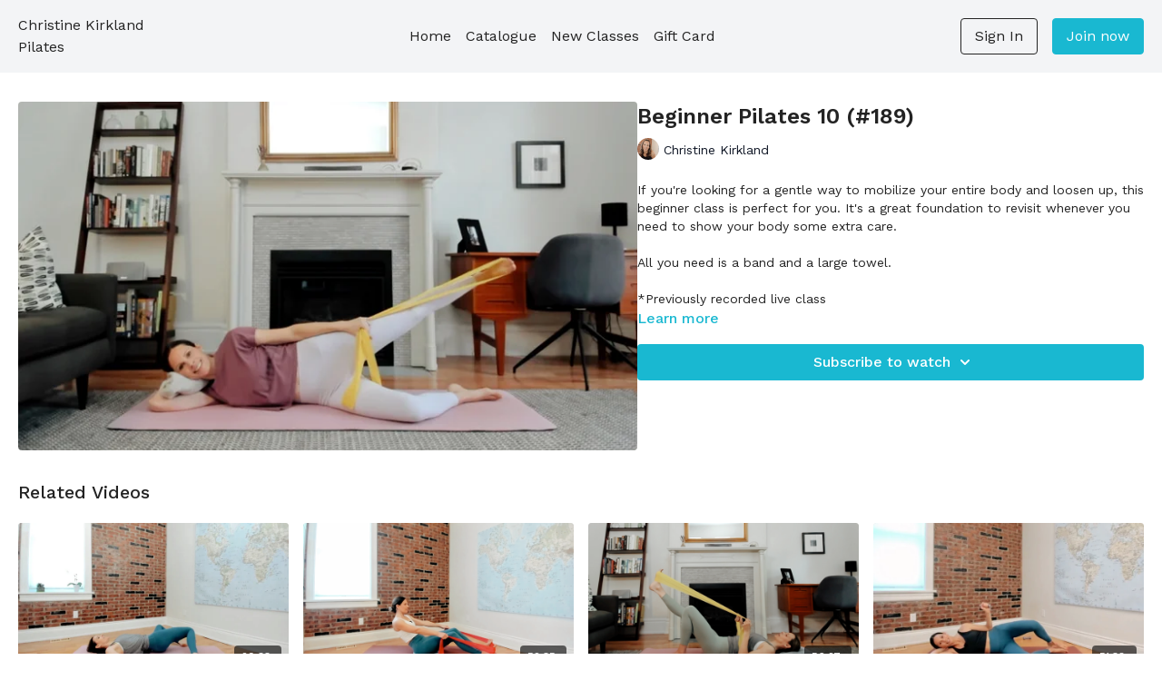

--- FILE ---
content_type: text/vnd.turbo-stream.html; charset=utf-8
request_url: https://ondemand.my-pilates.ca/programs/tuesday1-3a9d7c.turbo_stream?playlist_position=sidebar&preview=false
body_size: -51
content:
<!DOCTYPE html><html><head><meta name="csrf-param" content="authenticity_token" />
<meta name="csrf-token" content="VRCOlLmrGyQpqI4Vy9LttXSGQqv1DaZ7dwM6Y6kpsga1AncHkHEslZG_L3CoJzkKfB_Dx4ZmW_95FsFtI3uvBw" /></head><body><turbo-stream action="update" target="program_show"><template>
  <turbo-frame id="program_player">
      <turbo-frame id="program_content" src="/programs/tuesday1-3a9d7c/program_content?playlist_position=sidebar&amp;preview=false">
</turbo-frame></turbo-frame></template></turbo-stream></body></html>

--- FILE ---
content_type: text/html; charset=utf-8
request_url: https://ondemand.my-pilates.ca/programs/tuesday1-3a9d7c/related
body_size: 11566
content:
<turbo-frame id="program_related" target="_top">

    <div class="container " data-area="program-related-videos">
      <div class="cbt-related mt-8  pb-16">
        <div class="cbt-related-title text-xl font-medium">Related Videos</div>
          <div class="mt-5 grid grid-cols-1 sm:grid-cols-2 md:grid-cols-3 lg:grid-cols-4 xl:grid-cols-4 gap-x-4 gap-y-6">
              <div data-area="related-video-item" class="">
                <swiper-slide
  data-card="video_1753338"
  data-custom="content-card"
  class="self-start hotwired"
    data-short-description="A wholesome full-body stretch and restore class to open up through your spine, hips and shoulders. "
    data-author-title-0="Christine Kirkland" data-author-permalink-0="author-n5NKWDkpg-U"
>

  <a class="card-image-container" data-turbo="true" data-turbo-prefetch="false" data-turbo-action="advance" data-turbo-frame="_top" onclick="window.CatalogAnalytics(&#39;clickContentItem&#39;, &#39;video&#39;, &#39;1753338&#39;, &#39;Related Videos&#39;); window.CatalogAnalytics(&#39;clickRelatedVideo&#39;, &#39;1753338&#39;, &#39;1&#39;, &#39;program_page&#39;)" href="/programs/stretch-and-restore-od-925d68">
    <div class="image-container relative" data-test="catalog-card">
  <div class="relative image-content">
    <div aria-hidden="true" style="padding-bottom: 56%;"></div>
    <img loading="lazy" alt="Stretch and Restore Pilates Class (#149)" decoding="async"
         src="https://alpha.uscreencdn.com/images/programs/1753338/horizontal/IMG_1456.1655921302.JPG?auto=webp&width=350"
         srcset="https://alpha.uscreencdn.com/images/programs/1753338/horizontal/IMG_1456.1655921302.JPG?auto=webp&width=350 350w,
            https://alpha.uscreencdn.com/images/programs/1753338/horizontal/IMG_1456.1655921302.JPG?auto=webp&width=700 2x,
            https://alpha.uscreencdn.com/images/programs/1753338/horizontal/IMG_1456.1655921302.JPG?auto=webp&width=1050 3x"
         class="card-image b-image absolute object-cover h-full top-0 left-0" style="opacity: 1;">
  </div>
    <div class="badge flex justify-center items-center text-white content-card-badge z-0">
      <span class="badge-item">29:33</span>
      <svg xmlns="http://www.w3.org/2000/svg" width="13" height="9" viewBox="0 0 13 9" fill="none" class="badge-item content-watched-icon" data-test="content-watched-icon">
  <path fill-rule="evenodd" clip-rule="evenodd" d="M4.99995 7.15142L12.0757 0.0756836L12.9242 0.924212L4.99995 8.84848L0.575684 4.42421L1.42421 3.57568L4.99995 7.15142Z" fill="currentColor"></path>
</svg>

    </div>

</div>
<div class="content-watched-overlay"></div>

</a>  <a class="card-title" data-turbo="true" data-turbo-prefetch="false" data-turbo-action="advance" data-turbo-frame="_top" title="Stretch and Restore Pilates Class (#149)" aria-label="Stretch and Restore Pilates Class (#149)" onclick="window.CatalogAnalytics(&#39;clickContentItem&#39;, &#39;video&#39;, &#39;1753338&#39;, &#39;Related Videos&#39;); window.CatalogAnalytics(&#39;clickRelatedVideo&#39;, &#39;1753338&#39;, &#39;1&#39;, &#39;program_page&#39;)" href="/programs/stretch-and-restore-od-925d68">
    <span class="line-clamp-2">
      Stretch and Restore Pilates Class (#149)
    </span>
</a></swiper-slide>


              </div>
              <div data-area="related-video-item" class="">
                <swiper-slide
  data-card="video_3564615"
  data-custom="content-card"
  class="self-start hotwired"
    data-short-description="This beginner-friendly class is a little bit of everything—core, upper body, balance, and gentle strength using a band and towel."
    data-author-title-0="Christine Kirkland" data-author-permalink-0="author-n5NKWDkpg-U"
>

  <a class="card-image-container" data-turbo="true" data-turbo-prefetch="false" data-turbo-action="advance" data-turbo-frame="_top" onclick="window.CatalogAnalytics(&#39;clickContentItem&#39;, &#39;video&#39;, &#39;3564615&#39;, &#39;Related Videos&#39;); window.CatalogAnalytics(&#39;clickRelatedVideo&#39;, &#39;3564615&#39;, &#39;2&#39;, &#39;program_page&#39;)" href="/programs/beginner-class-ef28df">
    <div class="image-container relative" data-test="catalog-card">
  <div class="relative image-content">
    <div aria-hidden="true" style="padding-bottom: 56%;"></div>
    <img loading="lazy" alt="Beginner Pilates: Gentle Full-Body Flow (#312)" decoding="async"
         src="https://alpha.uscreencdn.com/images/programs/3564615/horizontal/f9ed5aa5-821b-4177-9e81-12372361f4dd.PNG?auto=webp&width=350"
         srcset="https://alpha.uscreencdn.com/images/programs/3564615/horizontal/f9ed5aa5-821b-4177-9e81-12372361f4dd.PNG?auto=webp&width=350 350w,
            https://alpha.uscreencdn.com/images/programs/3564615/horizontal/f9ed5aa5-821b-4177-9e81-12372361f4dd.PNG?auto=webp&width=700 2x,
            https://alpha.uscreencdn.com/images/programs/3564615/horizontal/f9ed5aa5-821b-4177-9e81-12372361f4dd.PNG?auto=webp&width=1050 3x"
         class="card-image b-image absolute object-cover h-full top-0 left-0" style="opacity: 1;">
  </div>
    <div class="badge flex justify-center items-center text-white content-card-badge z-0">
      <span class="badge-item">52:35</span>
      <svg xmlns="http://www.w3.org/2000/svg" width="13" height="9" viewBox="0 0 13 9" fill="none" class="badge-item content-watched-icon" data-test="content-watched-icon">
  <path fill-rule="evenodd" clip-rule="evenodd" d="M4.99995 7.15142L12.0757 0.0756836L12.9242 0.924212L4.99995 8.84848L0.575684 4.42421L1.42421 3.57568L4.99995 7.15142Z" fill="currentColor"></path>
</svg>

    </div>

</div>
<div class="content-watched-overlay"></div>

</a>  <a class="card-title" data-turbo="true" data-turbo-prefetch="false" data-turbo-action="advance" data-turbo-frame="_top" title="Beginner Pilates: Gentle Full-Body Flow (#312)" aria-label="Beginner Pilates: Gentle Full-Body Flow (#312)" onclick="window.CatalogAnalytics(&#39;clickContentItem&#39;, &#39;video&#39;, &#39;3564615&#39;, &#39;Related Videos&#39;); window.CatalogAnalytics(&#39;clickRelatedVideo&#39;, &#39;3564615&#39;, &#39;2&#39;, &#39;program_page&#39;)" href="/programs/beginner-class-ef28df">
    <span class="line-clamp-2">
      Beginner Pilates: Gentle Full-Body Flow (#312)
    </span>
</a></swiper-slide>


              </div>
              <div data-area="related-video-item" class="">
                <swiper-slide
  data-card="video_2369939"
  data-custom="content-card"
  class="self-start hotwired"
    data-short-description="Discover some gentle Pilates movements using the towel for support and some well-loved lengthening work using the band. "
    data-author-title-0="Christine Kirkland" data-author-permalink-0="author-n5NKWDkpg-U"
>

  <a class="card-image-container" data-turbo="true" data-turbo-prefetch="false" data-turbo-action="advance" data-turbo-frame="_top" onclick="window.CatalogAnalytics(&#39;clickContentItem&#39;, &#39;video&#39;, &#39;2369939&#39;, &#39;Related Videos&#39;); window.CatalogAnalytics(&#39;clickRelatedVideo&#39;, &#39;2369939&#39;, &#39;3&#39;, &#39;program_page&#39;)" href="/programs/tuesday-c21167">
    <div class="image-container relative" data-test="catalog-card">
  <div class="relative image-content">
    <div aria-hidden="true" style="padding-bottom: 56%;"></div>
    <img loading="lazy" alt="Beginner Pilates Class 11 (#204)" decoding="async"
         src="https://alpha.uscreencdn.com/images/programs/2369939/horizontal/image.1687720497.png?auto=webp&width=350"
         srcset="https://alpha.uscreencdn.com/images/programs/2369939/horizontal/image.1687720497.png?auto=webp&width=350 350w,
            https://alpha.uscreencdn.com/images/programs/2369939/horizontal/image.1687720497.png?auto=webp&width=700 2x,
            https://alpha.uscreencdn.com/images/programs/2369939/horizontal/image.1687720497.png?auto=webp&width=1050 3x"
         class="card-image b-image absolute object-cover h-full top-0 left-0" style="opacity: 1;">
  </div>
    <div class="badge flex justify-center items-center text-white content-card-badge z-0">
      <span class="badge-item">56:27</span>
      <svg xmlns="http://www.w3.org/2000/svg" width="13" height="9" viewBox="0 0 13 9" fill="none" class="badge-item content-watched-icon" data-test="content-watched-icon">
  <path fill-rule="evenodd" clip-rule="evenodd" d="M4.99995 7.15142L12.0757 0.0756836L12.9242 0.924212L4.99995 8.84848L0.575684 4.42421L1.42421 3.57568L4.99995 7.15142Z" fill="currentColor"></path>
</svg>

    </div>

</div>
<div class="content-watched-overlay"></div>

</a>  <a class="card-title" data-turbo="true" data-turbo-prefetch="false" data-turbo-action="advance" data-turbo-frame="_top" title="Beginner Pilates Class 11 (#204)" aria-label="Beginner Pilates Class 11 (#204)" onclick="window.CatalogAnalytics(&#39;clickContentItem&#39;, &#39;video&#39;, &#39;2369939&#39;, &#39;Related Videos&#39;); window.CatalogAnalytics(&#39;clickRelatedVideo&#39;, &#39;2369939&#39;, &#39;3&#39;, &#39;program_page&#39;)" href="/programs/tuesday-c21167">
    <span class="line-clamp-2">
      Beginner Pilates Class 11 (#204)
    </span>
</a></swiper-slide>


              </div>
              <div data-area="related-video-item" class="">
                <swiper-slide
  data-card="video_3861672"
  data-custom="content-card"
  class="self-start hotwired"
    data-short-description="Gentle beginner class to build strength, flexibility &amp; balance with light weights. Includes mat + standing work. No squats."
    data-author-title-0="Christine Kirkland" data-author-permalink-0="author-n5NKWDkpg-U"
>

  <a class="card-image-container" data-turbo="true" data-turbo-prefetch="false" data-turbo-action="advance" data-turbo-frame="_top" onclick="window.CatalogAnalytics(&#39;clickContentItem&#39;, &#39;video&#39;, &#39;3861672&#39;, &#39;Related Videos&#39;); window.CatalogAnalytics(&#39;clickRelatedVideo&#39;, &#39;3861672&#39;, &#39;4&#39;, &#39;program_page&#39;)" href="/programs/beginner-with-weights-01cb3e">
    <div class="image-container relative" data-test="catalog-card">
  <div class="relative image-content">
    <div aria-hidden="true" style="padding-bottom: 56%;"></div>
    <img loading="lazy" alt="Beginner With Weights (#343)" decoding="async"
         src="https://alpha.uscreencdn.com/images/programs/3861672/horizontal/52aa1384-7849-4890-bd98-ee2f3ccf4091.jpeg?auto=webp&width=350"
         srcset="https://alpha.uscreencdn.com/images/programs/3861672/horizontal/52aa1384-7849-4890-bd98-ee2f3ccf4091.jpeg?auto=webp&width=350 350w,
            https://alpha.uscreencdn.com/images/programs/3861672/horizontal/52aa1384-7849-4890-bd98-ee2f3ccf4091.jpeg?auto=webp&width=700 2x,
            https://alpha.uscreencdn.com/images/programs/3861672/horizontal/52aa1384-7849-4890-bd98-ee2f3ccf4091.jpeg?auto=webp&width=1050 3x"
         class="card-image b-image absolute object-cover h-full top-0 left-0" style="opacity: 1;">
  </div>
    <div class="badge flex justify-center items-center text-white content-card-badge z-0">
      <span class="badge-item">51:38</span>
      <svg xmlns="http://www.w3.org/2000/svg" width="13" height="9" viewBox="0 0 13 9" fill="none" class="badge-item content-watched-icon" data-test="content-watched-icon">
  <path fill-rule="evenodd" clip-rule="evenodd" d="M4.99995 7.15142L12.0757 0.0756836L12.9242 0.924212L4.99995 8.84848L0.575684 4.42421L1.42421 3.57568L4.99995 7.15142Z" fill="currentColor"></path>
</svg>

    </div>

</div>
<div class="content-watched-overlay"></div>

</a>  <a class="card-title" data-turbo="true" data-turbo-prefetch="false" data-turbo-action="advance" data-turbo-frame="_top" title="Beginner With Weights (#343)" aria-label="Beginner With Weights (#343)" onclick="window.CatalogAnalytics(&#39;clickContentItem&#39;, &#39;video&#39;, &#39;3861672&#39;, &#39;Related Videos&#39;); window.CatalogAnalytics(&#39;clickRelatedVideo&#39;, &#39;3861672&#39;, &#39;4&#39;, &#39;program_page&#39;)" href="/programs/beginner-with-weights-01cb3e">
    <span class="line-clamp-2">
      Beginner With Weights (#343)
    </span>
</a></swiper-slide>


              </div>
          </div>
        </div>
      </div>
    </div>
</turbo-frame>